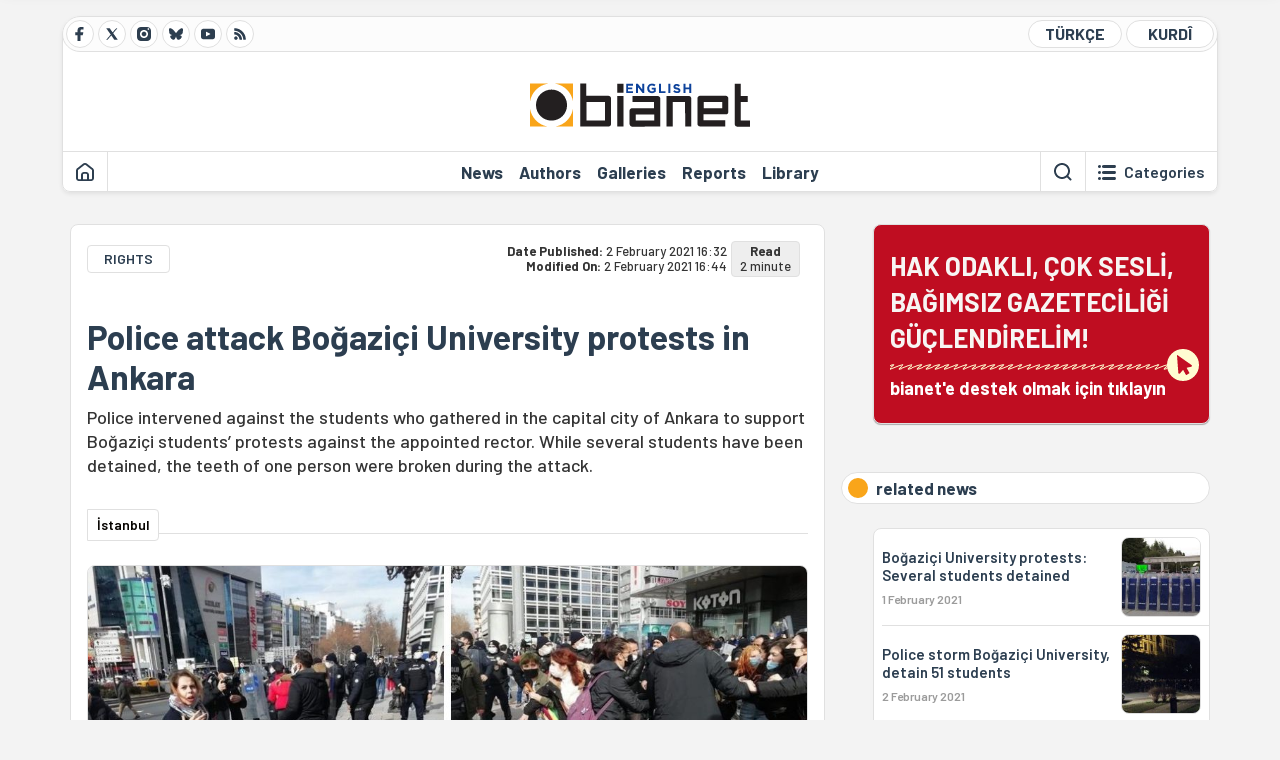

--- FILE ---
content_type: text/html; charset=utf-8
request_url: https://bianet.org/haber/police-attack-bogazici-university-protests-in-ankara-238585
body_size: 12176
content:
<!DOCTYPE html><html lang=en xml:lang=en><head><script>window.dataLayer=window.dataLayer||[];window.dataLayer.push({'section':'English'});</script><script>(function(w,d,s,l,i){w[l]=w[l]||[];w[l].push({'gtm.start':new Date().getTime(),event:'gtm.js'});var f=d.getElementsByTagName(s)[0],j=d.createElement(s),dl=l!='dataLayer'?'&l='+l:'';j.async=true;j.src='https://www.googletagmanager.com/gtm.js?id='+i+dl;f.parentNode.insertBefore(j,f);})(window,document,'script','dataLayer','GTM-T33QTD7');</script><meta charset=utf-8><meta name=viewport content="width=device-width, initial-scale=1, shrink-to-fit=no"><meta http-equiv=Content-Language content=en><meta http-equiv=Cache-Control content="no-cache, no-store, must-revalidate"><meta http-equiv=Pragma content=no-cache><meta http-equiv=Expires content=0><link rel="shortcut icon" type=image/x-icon href=/favicon.ico><title>Police attack Boğaziçi University protests in Ankara</title><meta itemprop=description name=description property=og:description content="Police intervened against the students who gathered in the capital city of Ankara to support Boğaziçi students’ protests against the appointed rector. While several students have been detained, the teeth of one person were broken during the attack."><meta itemprop=datePublished content=2021-02-02T16:32:00+03:00><meta name=dateModified content=2021-02-02T16:44:10+03:00><meta itemprop=datePublished property=article:published content=2021-02-02T16:32:00+03:00><meta itemprop=keywords name=keywords content="Ankara,protest,detention,Boğaziçi University,Ankara University,metu,Melih Bulu"><meta itemprop=identifier name=contentid content=238585><meta property=og:title content="Police attack Boğaziçi University protests in Ankara "><meta property=og:url itemprop=url content=https://bianet.org/haber/police-attack-bogazici-university-protests-in-ankara-238585><meta name=twitter:url content=https://bianet.org/haber/police-attack-bogazici-university-protests-in-ankara-238585><meta name=twitter:title content="Police attack Boğaziçi University protests in Ankara "><meta name=twitter:description content="Police intervened against the students who gathered in the capital city of Ankara to support Boğaziçi students’ protests against the appointed rector. While several students have been detained, the teeth of one person were broken during the attack."><meta name=pdate content=20210202><meta name=utime content=20210202164410><meta name=ptime content=20210202163200><meta property=og:image content=https://static.bianet.org/system/uploads/1/articles/spot_image/000/238/585/original/ank.jpg><meta name=twitter:image content=https://static.bianet.org/system/uploads/1/articles/spot_image/000/238/585/original/ank.jpg><meta itemprop=genre content=News><meta itemprop=inLanguage content=en><meta itemprop=ogType property=og:type content=article><meta property=og:type content=article><meta name=msapplication-starturl content=https://bianet.org><meta name=twitter:card content=summary_large_image><meta name=twitter:widgets:new-embed-design content=on><meta name=twitter:widgets:csp content=on><link rel=canonical href=https://bianet.org/haber/police-attack-bogazici-university-protests-in-ankara-238585><link rel=preconnect href=https://fonts.googleapis.com><link rel=preconnect href=https://fonts.gstatic.com crossorigin><link href="https://fonts.googleapis.com/css2?family=Barlow:ital,wght@0,400;0,500;0,600;0,700;1,400;1,500;1,600;1,700&amp;display=swap" rel=stylesheet><link rel=stylesheet href="/assets/css/main.css?v=rF0UcM0bW-J5Dpal-TQ0PkMc4VpxKuBonXeKKLg_blk" media=screen><link rel=stylesheet href=/assets/js/vendor/lightGallery/css/lightgallery-bundle.min.css media=none onload="if(media!='screen')media='screen'"><link rel=stylesheet href=/assets/js/vendor/select2/css/select2.min.css media=none onload="if(media!='screen')media='screen'"><link rel=stylesheet href="/assets/js/vendor/select2/css/select2-biatheme.css?v=EBJ32YPL0nz7-elwZf4CNSp3AmoIC2mpCJ3w4mteMWI" media=none onload="if(media!='screen')media='screen'"><script async src=https://securepubads.g.doubleclick.net/tag/js/gpt.js crossorigin=anonymous></script><script>window.googletag=window.googletag||{cmd:[]};googletag.cmd.push(function(){googletag.defineSlot('/23095218034/masthead_mobil',[300,100],'div-gpt-ad-1765913091729-0').addService(googletag.pubads());googletag.defineSlot('/23095218034/habarsonu_mobil',[[300,250],[336,280]],'div-gpt-ad-1765913132123-0').addService(googletag.pubads());googletag.defineSlot('/23095218034/habarsonu_desktop',[[960,90],[970,66],'fluid',[950,90],[980,90],[970,250],[970,90],[980,120]],'div-gpt-ad-1765913171830-0').addService(googletag.pubads());googletag.defineSlot('/23095218034/sidebar2',[[336,280],[300,250]],'div-gpt-ad-1765913200437-0').addService(googletag.pubads());googletag.defineSlot('/23095218034/sidebar-2',[[336,280],[300,250]],'div-gpt-ad-1765913228340-0').addService(googletag.pubads());googletag.defineSlot('/23095218034/sayfa_alti',[[300,250],[300,31],[300,75],[336,280],[300,50],[300,100],[320,100],[320,50]],'div-gpt-ad-1765913306932-0').addService(googletag.pubads());googletag.defineSlot('/23095218034/1',[[750,200],[728,90],[960,90],[750,100],[970,90],[970,250],[970,66],[750,300],[950,90]],'div-gpt-ad-1765913343676-0').addService(googletag.pubads());googletag.pubads().enableSingleRequest();googletag.pubads().collapseEmptyDivs();googletag.enableServices();});</script><ins data-publisher=adm-pub-6296092264 data-ad-network=667c219d865235b64ada3ccb data-ad-size="[[320, 100]], [[970, 90]]" class=adm-ads-area></ins><script src=https://static.cdn.admatic.com.tr/showad/showad.min.js></script><script>window.yaContextCb=window.yaContextCb||[]</script><script src=https://yandex.ru/ads/system/context.js async></script><script>history.scrollRestoration="manual";var adsStatus=true;</script><script type=application/javascript src=https://news.google.com/swg/js/v1/swg-basic.js></script><script>(self.SWG_BASIC=self.SWG_BASIC||[]).push(basicSubscriptions=>{basicSubscriptions.setOnEntitlementsResponse(entitlementsPromise=>{entitlementsPromise.then(entitlements=>{if(entitlements.enablesThisWithCacheableEntitlements()){adsStatus=false;window.addEventListener('load',function(){var ads=document.querySelectorAll('ins');ads.forEach(function(ad){ad.remove();});});basicSubscriptions.dismissSwgUI();}});});basicSubscriptions.init({type:"NewsArticle",isPartOfType:["Product"],isPartOfProductId:"CAowxYmcCw:openaccess",clientOptions:{theme:"light",lang:"tr"},});});</script><body><noscript><iframe src="https://www.googletagmanager.com/ns.html?id=GTM-T33QTD7" height=0 width=0 style=display:none;visibility:hidden></iframe></noscript><header class=header--desktop><div class='container header-wrapper shadow-sm'><div class='top-bar row'><div class='social col-4'><a href=https://www.facebook.com/Bianeteng class='btn btn--social btn--circle btn--social--facebook' target=_blank><img src=https://static.bianet.org/icons/icon-facebook.svg alt="Facebook'ta Bianet"></a> <a href=https://twitter.com/bianet_eng class='btn btn--social btn--circle btn--social--twitter' target=_blank><img src=https://static.bianet.org/icons/icon-twitter.svg alt="Twitter'da Bianet"></a> <a href=https://www.instagram.com/bianetorg class='btn btn--social btn--circle btn--social--instagram' target=_blank><img src=https://static.bianet.org/icons/icon-instagram.svg alt="Instagram'da Bianet"></a> <a href=https://bsky.app/profile/bianet-eng.bsky.social class='btn btn--social btn--circle btn--social--bluesky' target=_blank><img src=https://static.bianet.org/icons/icon-bluesky.svg alt="Bluesky'da Bianet"></a> <a href=https://www.youtube.com/user/bianetorg class='btn btn--social btn--circle btn--social--youtube' target=_blank><img src=https://static.bianet.org/icons/icon-youtube.svg alt="Youtube'da Bianet"></a> <a href=/rss/english class='btn btn--social btn--circle btn--social--rss' target=_blank><img src=https://static.bianet.org/icons/icon-rss.svg alt="Bianet RSS"></a></div><div class='empty col-4'></div><div class='language col-4'><a href="/" class='btn btn--language btn--round-full btn--language--turkish'>TÜRKÇE</a> <a href=/kurdi class='btn btn--language btn--round-full btn--language--kurdi'>KURDÎ</a></div></div><div class=mid-bar><div class=row><div class=col-auto><div class=empty></div></div><div class=col><a href=/english class=logo><img src=https://static.bianet.org/logos/bianet-english-logo.svg alt='bianet-Bağımsız İletişim Ağı'></a></div><div class=col-auto><div class=empty></div></div></div></div><div class=bottom-bar><div class=row><div class=col-2><div class=left-part><a href=/english class='btn btn--icon'><img src=https://static.bianet.org/icons/icon-home.svg alt=Homepage></a><div class='vline ms-1'></div></div></div><div class=col-8><div class=center-part><a href=/news class='btn btn--text'><span>News</span><span class=indicator></span></a> <a href=/authors class='btn btn--text'><span>Authors</span><span class=indicator></span></a> <a href=/galleries class='btn btn--text'><span>Galleries</span><span class=indicator></span></a> <a href=/reports class='btn btn--text'><span>Reports</span><span class=indicator></span></a> <a href=/bia-library class='btn btn--text'><span>Library</span><span class=indicator></span></a><div id=DivHeader1></div></div></div><div class=col-2><div class=right-part><div class=vline></div><a href=/search class='btn btn--icon'><img src=https://static.bianet.org/icons/icon-search.svg alt=Search></a><div class='vline me-1'></div><a class='btn btn--icon-text btn--toggle-categories'><img class=off src=https://static.bianet.org/icons/icon-categories.svg alt='Show categories'><img class=on src=https://static.bianet.org/icons/icon-close.svg alt='Hide categories'><span tabindex=0>Categories</span></a></div></div></div></div></div><div class='container category-wrapper'><div class=row><div class=col-12><div class='center-part shadow-sm' id=DivHeader2></div></div></div></div></header><header class=header--desktop-sticky><div class='container-fluid header-wrapper shadow'><div class='top-bar row'><div class='social col-4'><a href=https://www.facebook.com/Bianeteng class='btn btn--social btn--circle btn--social--facebook' target=_blank><img src=https://static.bianet.org/icons/icon-facebook.svg alt="Facebook' ta Bianet"></a> <a href=https://twitter.com/bianet_eng class='btn btn--social btn--circle btn--social--twitter' target=_blank><img src=https://static.bianet.org/icons/icon-twitter.svg alt="Twitter' da Bianet"></a> <a href=https://www.instagram.com/bianetorg class='btn btn--social btn--circle btn--social--instagram' target=_blank><img src=https://static.bianet.org/icons/icon-instagram.svg alt="Instagram' da Bianet"></a> <a href=https://www.youtube.com/user/bianetorg class='btn btn--social btn--circle btn--social--youtube' target=_blank><img src=https://static.bianet.org/icons/icon-youtube.svg alt="Youtube' da Bianet"></a> <a href=/rss/english class='btn btn--social btn--circle btn--social--rss' target=_blank><img src=https://static.bianet.org/icons/icon-rss.svg alt="Bianet RSS"></a></div><div class='logo col-4'><a href=/english><img src=https://static.bianet.org/logos/bianet-english-logo-md.svg alt="bianet-Bağımsız İletişim Ağı"></a></div><div class='language col-4'><a href="/" class='btn btn--language btn--round-full btn--language--turkish'>TÜRKÇE</a> <a href=/kurdi class='btn btn--language btn--round-full btn--language--kurdi'>KURDÎ</a></div></div></div></header><header class='header--mobile header--mobile--english'><div class='container-fluid header-wrapper shadow'><div class=row><div class='left-part col-2'><a href=/search class='btn btn--icon search'><img src=https://static.bianet.org/icons/icon-search-mobile.svg alt=Search></a> <a href=/english class='btn btn--icon home'><img src=https://static.bianet.org/icons/icon-home-mobile.svg alt=Homepage></a></div><div class='center-part col-8'><a href=/english><img src=https://static.bianet.org/logos/bianet-english-logo-sm.svg alt="bianet-Bağımsız İletişim Ağı"></a></div><div class='right-part col-2'><a class='btn btn--icon sidebar-switch'><img class=open src=https://static.bianet.org/icons/icon-menu-mobile.svg alt='Show menu'><img class=close src=https://static.bianet.org/icons/icon-close-mobile.svg alt='Hide menu'></a></div></div></div><div id=mobile-menu class=sidenav><div class=sidenav__content><div class=container-md><div class='row user d-none'></div><div class='row links'><div class=col><div class=wrapper-1><a href="/" class='btn btn--text'><span>bianet</span></a> <a href=/biamag class='btn btn--text'><span>biamag</span></a> <a href="/" class='btn btn--text'><span>türkçe</span></a> <a href=/kurdi class='btn btn--text'><span>kurdî</span></a></div><div id=DivHeader3></div><div class=title>SECTIONS</div><div class=wrapper-2><a href=/news class='btn btn--text'><span>News</span></a> <a href=/authors class='btn btn--text'><span>Authors</span></a> <a href=/reports class='btn btn--text'><span>Special Reports</span></a> <a href=/projects class='btn btn--text'><span>Projects</span></a> <a href=/bia-library class='btn btn--text'><span>Library</span></a> <a href=/galleries class='btn btn--text'><span>Galleries</span></a> <a href=/search class='btn btn--text'><span>Search on the website</span></a></div><div class=title>CATEGORIES</div><div class=wrapper-3><div id=DivHeader4></div></div><div class=title>SOCIAL MEDIA</div><div class=wrapper-5><a href=https://www.facebook.com/Bianeteng class='btn btn--text' target=_blank><span>Facebook</span></a> <a href=https://twitter.com/bianet_eng class='btn btn--text' target=_blank><span>Twitter</span></a> <a href=https://www.youtube.com/user/bianetorg class='btn btn--text' target=_blank><span>Youtube</span></a> <a href=https://www.instagram.com/bianetorg class='btn btn--text' target=_blank><span>Instagram</span></a> <a href=/rss/english class='btn btn--text' target=_blank><span>RSS</span></a> <a href=https://eepurl.com/bEeFmn class='btn btn--text' target=_blank><span>E-bulletin</span></a></div><div class=title>CORPORATE</div><div class=wrapper-4><a href=/about-us class='btn btn--text'><span>About Us</span></a> <a href=/about-us#iletisim class='btn btn--text'><span>Contact</span></a> <a href=/page/data-protection-policy-285339 class='btn btn--text'><span>Data protection policy</span></a> <a href=/page/privacy-policy-285340 class='btn btn--text'><span>Privacy Policy</span></a></div></div></div></div></div><div class=sidenav__footer><div class=logo><img src=https://static.bianet.org/logos/bianet-logo.svg alt="Bianet - Bağımsız İletişim Ağı"></div></div></div></header><scripts></scripts><style>.fig-modal .modal-dialog{position:relative;display:table;overflow-y:auto;overflow-x:auto;width:auto}</style><main class='page-news-single balanced'><div class=container-fluid><div class=container><div class=row><div class=col-12><div class=ads--before-content><div id=DivAds-ContentHeader-1050877324></div><scripts></scripts></div></div></div></div></div><div class="container-md scroll-step" data-url=/haber/police-attack-bogazici-university-protests-in-ankara-238585 data-title="Police attack Boğaziçi University protests in Ankara "><div class=row><div class="col-12 col-lg-8"><div class=column-1><section class="news-single content-part" data-url=/haber/police-attack-bogazici-university-protests-in-ankara-238585 data-title="Police attack Boğaziçi University protests in Ankara "><div class=top-part><div class=meta-wrapper><div class=category-wrapper><a class=btn-category href=/kategori/rights-21 target=_blank>RIGHTS</a></div><div class=date-wrapper><div class=publish-date><span class=label-mobile>DP: </span> <span class=label-desktop>Date Published: </span> <span class=value-mobile>02.02.2021 16:32</span> <span class=value-desktop>2 February 2021 16:32</span></div><div class=update-date><span class=separator>&nbsp;~&nbsp;</span> <span class=label-mobile>MO: </span> <span class=label-desktop>Modified On: </span> <span class=value-mobile>02.02.2021 16:44</span> <span class=value-desktop>2 February 2021 16:44</span></div></div><div class=read-time><span class=label-mobile>Read</span> <span class=label-desktop>Read:&nbsp;</span> <span class=value>2 minute</span></div></div><div class=txt-wrapper><h1 class=headline tabindex=0>Police attack Bo&#x11F;azi&#xE7;i University protests in Ankara</h1><div class=desc tabindex=0>Police intervened against the students who gathered in the capital city of Ankara to support Boğaziçi students’ protests against the appointed rector. While several students have been detained, the teeth of one person were broken during the attack.</div></div><div class="hline--1x d-lg-none"></div><div class=info-wrapper--mobile><div class=left-part><a class="ccard ccard--author ccard--author-chip ccard--author-chip--bia"><div class=txt-wrapper><h2 class=name>&#x130;stanbul</h2></div></a></div></div><div class="info-wrapper d-none d-lg-flex"><div class=left-part><a class="ccard ccard--author ccard--author-chip ccard--author-chip--bia"><div class=txt-wrapper><h2 class=name>&#x130;stanbul</h2></div></a></div><div class=hline--1x></div></div><div class=figure-wrapper tabindex=0><figure><div class=figure-img-wrapper><img src=https://static.bianet.org/system/uploads/1/articles/spot_image/000/238/585/original/ank.jpg alt="Police attack Boğaziçi University protests in Ankara " loading=lazy></div></figure></div></div><div class=bottom-part><div class="actions-wrapper sticky-0"><div class="inner-wrapper sticky"><a target=_blank href="https://www.facebook.com/sharer.php?u=https://bianet.org/haber/police-attack-bogazici-university-protests-in-ankara-238585" class="btn btn--icon-large btn-facebook"><img src=https://static.bianet.org/icons/icon-large-facebook.svg alt=""></a> <a target=_blank href='https://twitter.com/intent/tweet?url=https://bianet.org/haber/police-attack-bogazici-university-protests-in-ankara-238585&amp;text=Police attack Boğaziçi University protests in Ankara' class="btn btn--icon-large btn-twitter"><img src=https://static.bianet.org/icons/icon-large-twitter.svg alt=""></a> <a target=_blank href="https://wa.me/?text=https://bianet.org/haber/police-attack-bogazici-university-protests-in-ankara-238585" class="btn btn--icon-large btn-whatsapp"><img src=https://static.bianet.org/icons/icon-large-whatsapp.svg alt=""></a> <a target=_blank href="https://bsky.app/intent/compose?text=https://bianet.org/haber/police-attack-bogazici-university-protests-in-ankara-238585" class="btn btn--icon-large btn-bluesky"><img src=https://static.bianet.org/icons/icon-large-bluesky.svg alt=""></a> <a href=javascript:void(0) onclick="copyText('https://bianet.org/haber/police-attack-bogazici-university-protests-in-ankara-238585')" class="btn btn--icon-large btn-copy"><img src=https://static.bianet.org/icons/icon-large-copylink.svg alt=""></a> <a target=_blank href="/cdn-cgi/l/email-protection#[base64]" class="btn btn--icon-large btn-email"><img src=https://static.bianet.org/icons/icon-large-email.svg alt=""></a> <a href=/print/haber/police-attack-bogazici-university-protests-in-ankara-238585 class="btn btn--icon-large btn-print" target=_blank><img src=https://static.bianet.org/icons/icon-large-print.svg alt=""></a></div></div><div class=content-wrapper><div class=content id=gallery-238585 tabindex=0><p style=text-align:right><span style=font-size:11px><em>* Photos: Twitter/Mülkiye Dayanışması</em></span><p style=text-align:right><em>Click to read the article in <a href=https://bianet.org/bianet/insan-haklari/238578-ankara-daki-bogazici-protestosuna-polis-saldirisi target=_blank rel=nofollow>Turkish</a></em><p>A group of people gathered in Kızılay in Turkey's capital city of <a href=/tag/ankara-51>Ankara</a> to <a href=/tag/protest-791>protest</a> both the appointment of a rector to <a href=/tag/bogazici-university-6769>Boğaziçi University</a> and the <a href=/tag/detention-794>detention</a> of several students protesting the appointment.<p>Several people have been detained.<p><a href=https://bianet.org/english/human-rights/238528-police-storm-bogazici-university-detain-51-students target=_blank rel=nofollow>CLICK - Police storm Boğaziçi University, detain 51 students</a><p>According to the statement of the Solidarity Platform of <a href=/tag/ankara-university-8293>Ankara University</a> Faculty of Political Science (Mülkiye Dayanışması), around 60 people have been battered and detained by the police.<p>Students from different universities also attempted to gather in front of the Çankaya District Municipality to express their support for the ongoing protests at Boğaziçi University. Trying to prevent students from gathering in the side streets of Kızılay, the police closed the road to traffic.<p>In the social media messages shared about the police intervention, it was seen that the protests went on in the side streets. It was also seen that one of the protesters was battered by the police while being detained and had his teeth broken as a result of the attack.<p>On the other side, some people were seen to be denouncing the police intervention by sounding the horns of their vehicles and booing while the police were intervening into the protest of the students.<blockquote class=twitter-tweet><p lang=tr dir=ltr>Gözaltına alınırken polis tarafından darp edilen arkadaşımızın dişleri kırıldı.<br>İnsanlık onuru işkenceyi yenecek!<a href="https://twitter.com/hashtag/A%C5%9Fa%C4%9F%C4%B1Bakmayaca%C4%9F%C4%B1z?src=hash&amp;ref_src=twsrc%5Etfw" rel=nofollow>#AşağıBakmayacağız</a> <a href=https://t.co/5w22FLIORd rel=nofollow>https://t.co/5w22FLIORd</a> <a href=https://t.co/d1pBrDyZux rel=nofollow>pic.twitter.com/d1pBrDyZux</a></p>— Mülkiye Dayanışması (@SBFDayanismasi) <a href="https://twitter.com/SBFDayanismasi/status/1356574314036887552?ref_src=twsrc%5Etfw" rel=nofollow>February 2, 2021</a></blockquote><script data-cfasync="false" src="/cdn-cgi/scripts/5c5dd728/cloudflare-static/email-decode.min.js"></script><script charset=utf-8 src=https://platform.twitter.com/widgets.js></script><p>Middle East Technical University (<a href=/tag/metu-26155>METU</a>) Must Be Defended platform and the Solidarity Platform of Ankara University Faculty of Political Science have also announced that while the detained were being taken to the State Railways Hospital for a medical examination, they were kept waiting in the detention vehicles in rear handcuffs.<blockquote class=twitter-tweet><p lang=tr dir=ltr>Kızılay'da Boğaziçi Direnişi'ne destek için toplanan öğrencilere henüz eylem başlamadan polis saldırdı. Gözaltılar var. <a href="https://twitter.com/hashtag/Asa%C4%9F%C4%B1yaBakmayaca%C4%9F%C4%B1z?src=hash&amp;ref_src=twsrc%5Etfw" rel=nofollow>#AsağıyaBakmayacağız</a> <a href=https://t.co/u3lA3dQJjU rel=nofollow>pic.twitter.com/u3lA3dQJjU</a></p>— ODTÜ Savunulmalıdır (@OdtuSavunulmali) <a href="https://twitter.com/OdtuSavunulmali/status/1356558694469824514?ref_src=twsrc%5Etfw" rel=nofollow>February 2, 2021</a></blockquote><script charset=utf-8 src=https://platform.twitter.com/widgets.js></script><p>(AÖ/SD)</div><div class=tags-wrapper><div class="chip chip--location"><div class=label>Origin</div><div class=location>BIA News Desk</div></div><a href=/tag/ankara-51 class="btn btn--tag">Ankara</a> <a href=/tag/protest-791 class="btn btn--tag">protest</a> <a href=/tag/detention-794 class="btn btn--tag">detention</a> <a href=/tag/bogazici-university-6769 class="btn btn--tag">Bo&#x11F;azi&#xE7;i University</a> <a href=/tag/ankara-university-8293 class="btn btn--tag">Ankara University</a> <a href=/tag/metu-26155 class="btn btn--tag">metu</a> <a href=/tag/melih-bulu-84107 class="btn btn--tag">Melih Bulu</a></div></div></div><section class="mt-4 d-lg-none connected-mobile"><div class=section__title>related news</div><div class=section__content><div class="box box--related-mobile"><div class=news-wrapper><a href=/haber/bogazici-university-protests-several-students-detained-238514 class="ccard ccard--news ccard--news-small"><div class=txt-wrapper><h5 class=headline>Bo&#x11F;azi&#xE7;i University protests: Several students detained</h5><div class=date>1 February 2021</div></div><div class=img-wrapper><img src=https://static.bianet.org/system/uploads/1/articles/main_image/000/238/514/original/bounmanset-12.jpg alt=/haber/bogazici-university-protests-several-students-detained-238514 loading=lazy></div></a><div class=hline--1x></div><a href=/haber/police-storm-bogazici-university-detain-51-students-238528 class="ccard ccard--news ccard--news-small"><div class=txt-wrapper><h6 class=surheadline>159 STUDENTS DETAINED IN TOTAL</h6><h5 class=headline>Police storm Bo&#x11F;azi&#xE7;i University, detain 51 students</h5><div class=date>2 February 2021</div></div><div class=img-wrapper><img src=https://static.bianet.org/system/uploads/1/articles/main_image/000/238/528/original/mr-132.jpg alt=/haber/police-storm-bogazici-university-detain-51-students-238528 loading=lazy></div></a><div class=hline--1x></div><a href=/haber/february-was-very-intense-in-terms-of-rights-violations-says-report-240854 class="ccard ccard--news ccard--news-small"><div class=txt-wrapper><h5 class=headline>February was &#x27;very intense&#x27; in terms of rights violations, says report</h5><div class=date>16 March 2021</div></div><div class=img-wrapper><img src=https://static.bianet.org/system/uploads/1/articles/main_image/000/240/854/original/tgr1-132.jpg alt=/haber/february-was-very-intense-in-terms-of-rights-violations-says-report-240854 loading=lazy></div></a><div class=hline--1x></div><a href=/haber/police-intervention-against-bogazici-university-protest-in-izmir-238681 class="ccard ccard--news ccard--news-small"><div class=txt-wrapper><h6 class=surheadline>SEVERAL STUDENTS DETAINED</h6><h5 class=headline>Police intervention against Bo&#x11F;azi&#xE7;i University protest in &#x130;zmir</h5><div class=date>3 February 2021</div></div><div class=img-wrapper><img src=https://static.bianet.org/system/uploads/1/articles/main_image/000/238/681/original/izmirbounjpg-132.jpg alt=/haber/police-intervention-against-bogazici-university-protest-in-izmir-238681 loading=lazy></div></a><div class=hline--1x></div><a href=/haber/veiled-woman-says-she-wasn-t-allowed-to-cover-her-hair-in-detention-238605 class="ccard ccard--news ccard--news-small"><div class=txt-wrapper><h6 class=surheadline>BO&#x11E;AZ&#x130;&#xC7;&#x130; PROTESTS</h6><h5 class=headline>Veiled woman says she wasn&#x27;t allowed to cover her hair in detention</h5><div class=date>3 February 2021</div></div><div class=img-wrapper><img src=https://static.bianet.org/system/uploads/1/articles/main_image/000/238/605/original/mr_-_Kopyasa.jpg alt=/haber/veiled-woman-says-she-wasn-t-allowed-to-cover-her-hair-in-detention-238605 loading=lazy></div></a><div class=hline--1x></div><a href=/haber/we-are-against-all-unlawful-acts-and-proceedings-238728 class="ccard ccard--news ccard--news-small"><div class=txt-wrapper><h6 class=surheadline>35 BAR ASSOCIATION CHAIRS</h6><h5 class=headline>&#x2018;We are against all unlawful acts and proceedings&#x2019;</h5><div class=date>4 February 2021</div></div><div class=img-wrapper><img src=https://static.bianet.org/system/uploads/1/articles/main_image/000/238/728/original/manşetbaro-132.jpg alt=/haber/we-are-against-all-unlawful-acts-and-proceedings-238728 loading=lazy></div></a><div class=hline--1x></div><a href=/haber/two-bogazici-university-students-arrested-two-placed-under-house-arrest-238446 class="ccard ccard--news ccard--news-small"><div class=txt-wrapper><h6 class=surheadline>TARGETED BY RECTOR, STATE OFFICIALS</h6><h5 class=headline>Two Bo&#x11F;azi&#xE7;i University students arrested, two placed under house arrest</h5><div class=date>31 January 2021</div></div><div class=img-wrapper><img src=https://static.bianet.org/system/uploads/1/articles/main_image/000/238/446/original/mr-132.jpg alt=/haber/two-bogazici-university-students-arrested-two-placed-under-house-arrest-238446 loading=lazy></div></a><div class=hline--1x></div><a href=/haber/bogazici-university-protests-98-students-released-from-detention-238533 class="ccard ccard--news ccard--news-small"><div class=txt-wrapper><h6 class=surheadline>PROTEST AGAINST APPOINTED RECTOR</h6><h5 class=headline>Bo&#x11F;azi&#xE7;i University protests: 98 students released from detention</h5><div class=date>2 February 2021</div></div><div class=img-wrapper><img src=https://static.bianet.org/system/uploads/1/articles/main_image/000/238/533/original/as.jpg alt=/haber/bogazici-university-protests-98-students-released-from-detention-238533 loading=lazy></div></a><div class=hline--1x></div><a href=/haber/bogazici-university-protests-in-ankara-83-people-released-238623 class="ccard ccard--news ccard--news-small"><div class=txt-wrapper><h5 class=headline>Bo&#x11F;azi&#xE7;i University protests in Ankara: 83 people released</h5><div class=date>3 February 2021</div></div><div class=img-wrapper><img src=https://static.bianet.org/system/uploads/1/articles/main_image/000/238/623/original/ank-132.jpg alt=/haber/bogazici-university-protests-in-ankara-83-people-released-238623 loading=lazy></div></a><div class=hline--1x></div><a href=/haber/ankara-mayor-calls-on-bulu-to-resign-chp-chair-calls-for-students-release-238614 class="ccard ccard--news ccard--news-small"><div class=txt-wrapper><h6 class=surheadline>BO&#x11E;AZ&#x130;&#xC7;&#x130; UNIVERSITY PROTESTS</h6><h5 class=headline>Ankara Mayor calls on Bulu to resign, CHP Chair calls for students&#x27; release</h5><div class=date>3 February 2021</div></div><div class=img-wrapper><img src=https://static.bianet.org/system/uploads/1/articles/main_image/000/238/614/original/Adsız_tasarım-132.jpg alt=/haber/ankara-mayor-calls-on-bulu-to-resign-chp-chair-calls-for-students-release-238614 loading=lazy></div></a></div></div></div></section><div class=most-read-contents-mobile></div><scripts></scripts><section class=section--pushed><div class=section__content><div class="ccard ccard--support-v3"><div class=txt-wrapper><div class=title>Hak odaklı, çok sesli, bağımsız gazeteciliği güçlendirmek için bianet desteğinizi bekliyor.</div></div><a href=/bianete-destek-olun class=btn-support-v3 swg-standard-button=contribution role=button lang=tr><div class=swg-button-v3-icon-light></div>Google ile Katkıda Bulunun </a></div></div></section></section></div></div><div class="col-12 col-lg-4 d-none d-lg-block"><div class=column-2><section class=section--pushed><div class=section__content><a class="ccard ccard--support-v2" href=/bianete-destek-olun><div class=txt-wrapper><div class=title>HAK ODAKLI, ÇOK SESLİ,<br>BAĞIMSIZ GAZETECİLİĞİ GÜÇLENDİRELİM!</div><div class=desc>bianet'e destek olmak için tıklayın</div></div><div class=img-wrapper-alt><div class=circle></div><div class=arrow></div></div></a></div></section><section class=section--pushed><div class=section__title><div class=dot></div><div class=title tabindex=0>related news</div></div><div class=section__content><div class="box box--related"><div class=news-wrapper><a href=/haber/bogazici-university-protests-several-students-detained-238514 class="ccard ccard--news ccard--news-small"><div class=txt-wrapper><h5 class=headline>Bo&#x11F;azi&#xE7;i University protests: Several students detained</h5><div class=date>1 February 2021</div></div><div class=img-wrapper><img src=https://static.bianet.org/system/uploads/1/articles/main_image/000/238/514/original/bounmanset-12.jpg alt=/haber/bogazici-university-protests-several-students-detained-238514 loading=lazy></div></a><div class=hline--1x></div><a href=/haber/police-storm-bogazici-university-detain-51-students-238528 class="ccard ccard--news ccard--news-small"><div class=txt-wrapper><h6 class=surheadline>159 STUDENTS DETAINED IN TOTAL</h6><h5 class=headline>Police storm Bo&#x11F;azi&#xE7;i University, detain 51 students</h5><div class=date>2 February 2021</div></div><div class=img-wrapper><img src=https://static.bianet.org/system/uploads/1/articles/main_image/000/238/528/original/mr-132.jpg alt=/haber/police-storm-bogazici-university-detain-51-students-238528 loading=lazy></div></a><div class=hline--1x></div><a href=/haber/february-was-very-intense-in-terms-of-rights-violations-says-report-240854 class="ccard ccard--news ccard--news-small"><div class=txt-wrapper><h5 class=headline>February was &#x27;very intense&#x27; in terms of rights violations, says report</h5><div class=date>16 March 2021</div></div><div class=img-wrapper><img src=https://static.bianet.org/system/uploads/1/articles/main_image/000/240/854/original/tgr1-132.jpg alt=/haber/february-was-very-intense-in-terms-of-rights-violations-says-report-240854 loading=lazy></div></a><div class=hline--1x></div><a href=/haber/police-intervention-against-bogazici-university-protest-in-izmir-238681 class="ccard ccard--news ccard--news-small"><div class=txt-wrapper><h6 class=surheadline>SEVERAL STUDENTS DETAINED</h6><h5 class=headline>Police intervention against Bo&#x11F;azi&#xE7;i University protest in &#x130;zmir</h5><div class=date>3 February 2021</div></div><div class=img-wrapper><img src=https://static.bianet.org/system/uploads/1/articles/main_image/000/238/681/original/izmirbounjpg-132.jpg alt=/haber/police-intervention-against-bogazici-university-protest-in-izmir-238681 loading=lazy></div></a><div class=hline--1x></div><a href=/haber/veiled-woman-says-she-wasn-t-allowed-to-cover-her-hair-in-detention-238605 class="ccard ccard--news ccard--news-small"><div class=txt-wrapper><h6 class=surheadline>BO&#x11E;AZ&#x130;&#xC7;&#x130; PROTESTS</h6><h5 class=headline>Veiled woman says she wasn&#x27;t allowed to cover her hair in detention</h5><div class=date>3 February 2021</div></div><div class=img-wrapper><img src=https://static.bianet.org/system/uploads/1/articles/main_image/000/238/605/original/mr_-_Kopyasa.jpg alt=/haber/veiled-woman-says-she-wasn-t-allowed-to-cover-her-hair-in-detention-238605 loading=lazy></div></a><div class=hline--1x></div><a href=/haber/we-are-against-all-unlawful-acts-and-proceedings-238728 class="ccard ccard--news ccard--news-small"><div class=txt-wrapper><h6 class=surheadline>35 BAR ASSOCIATION CHAIRS</h6><h5 class=headline>&#x2018;We are against all unlawful acts and proceedings&#x2019;</h5><div class=date>4 February 2021</div></div><div class=img-wrapper><img src=https://static.bianet.org/system/uploads/1/articles/main_image/000/238/728/original/manşetbaro-132.jpg alt=/haber/we-are-against-all-unlawful-acts-and-proceedings-238728 loading=lazy></div></a><div class=hline--1x></div><a href=/haber/two-bogazici-university-students-arrested-two-placed-under-house-arrest-238446 class="ccard ccard--news ccard--news-small"><div class=txt-wrapper><h6 class=surheadline>TARGETED BY RECTOR, STATE OFFICIALS</h6><h5 class=headline>Two Bo&#x11F;azi&#xE7;i University students arrested, two placed under house arrest</h5><div class=date>31 January 2021</div></div><div class=img-wrapper><img src=https://static.bianet.org/system/uploads/1/articles/main_image/000/238/446/original/mr-132.jpg alt=/haber/two-bogazici-university-students-arrested-two-placed-under-house-arrest-238446 loading=lazy></div></a><div class=hline--1x></div><a href=/haber/bogazici-university-protests-98-students-released-from-detention-238533 class="ccard ccard--news ccard--news-small"><div class=txt-wrapper><h6 class=surheadline>PROTEST AGAINST APPOINTED RECTOR</h6><h5 class=headline>Bo&#x11F;azi&#xE7;i University protests: 98 students released from detention</h5><div class=date>2 February 2021</div></div><div class=img-wrapper><img src=https://static.bianet.org/system/uploads/1/articles/main_image/000/238/533/original/as.jpg alt=/haber/bogazici-university-protests-98-students-released-from-detention-238533 loading=lazy></div></a><div class=hline--1x></div><a href=/haber/bogazici-university-protests-in-ankara-83-people-released-238623 class="ccard ccard--news ccard--news-small"><div class=txt-wrapper><h5 class=headline>Bo&#x11F;azi&#xE7;i University protests in Ankara: 83 people released</h5><div class=date>3 February 2021</div></div><div class=img-wrapper><img src=https://static.bianet.org/system/uploads/1/articles/main_image/000/238/623/original/ank-132.jpg alt=/haber/bogazici-university-protests-in-ankara-83-people-released-238623 loading=lazy></div></a><div class=hline--1x></div><a href=/haber/ankara-mayor-calls-on-bulu-to-resign-chp-chair-calls-for-students-release-238614 class="ccard ccard--news ccard--news-small"><div class=txt-wrapper><h6 class=surheadline>BO&#x11E;AZ&#x130;&#xC7;&#x130; UNIVERSITY PROTESTS</h6><h5 class=headline>Ankara Mayor calls on Bulu to resign, CHP Chair calls for students&#x27; release</h5><div class=date>3 February 2021</div></div><div class=img-wrapper><img src=https://static.bianet.org/system/uploads/1/articles/main_image/000/238/614/original/Adsız_tasarım-132.jpg alt=/haber/ankara-mayor-calls-on-bulu-to-resign-chp-chair-calls-for-students-release-238614 loading=lazy></div></a></div></div></div></section><div class=ads><div id=DivAds-SideBar1-1824091311></div><scripts></scripts></div><div class=most-read-contents></div><scripts></scripts></div></div></div></div><div class="container-fluid news-transition scroll-step"><div class=container><div class=row><div class=col-12><div class=ads--between-content><div id=DivAds-General1-1411256604></div><scripts></scripts></div></div></div></div></div><div class="nextFirstPage content-part scroll-step" data-url=/haber/prison-occupancy-in-turkey-exceeds-130-315616 data-title="Prison occupancy in Turkey exceeds 130%"></div><div class="container-fluid news-transition scroll-step"><div class=container><div class=row><div class=col-12><div class=ads--between-content><div id=DivAds-General2-1430994077></div><scripts></scripts></div></div></div></div></div><div class="nextSecondPage content-part scroll-step" data-url=/haber/human-rights-advocate-ali-aydin-killed-in-western-turkey-315599 data-title="Human rights advocate Ali Aydın killed in western Turkey"></div><div class=container-md><div class=row><div class=col-12><div id=DivHomeContent></div><scripts></scripts></div></div></div></main><footer class=footer--desktop><div class=container-md><div class=row><div class=col-12><div class=footer-wrapper><div class="row top-bar"><div class="copy col-8"><a href="/" class=logo><img src=https://static.bianet.org/logos/bianet-logo.svg alt="bianet-Bağımsız İletişim Ağı"></a><div class=copyright>Copyright © 2026 all rights reserved<br>IPS Communication Foundation - Independent Communication Network</div></div><div class="social col-4"><a href=https://www.facebook.com/Bianeteng class="btn btn--social btn--circle btn--social--facebook" target=_blank><img src=https://static.bianet.org/icons/icon-facebook.svg alt="Facebook'ta Bianet"></a> <a href=https://twitter.com/bianet_eng class="btn btn--social btn--circle btn--social--twitter" target=_blank><img src=https://static.bianet.org/icons/icon-twitter.svg alt="Twitter'da Bianet"></a> <a href=https://www.instagram.com/bianetorg class="btn btn--social btn--circle btn--social--instagram" target=_blank><img src=https://static.bianet.org/icons/icon-instagram.svg alt="Instagram'da Bianet"></a> <a href=https://www.youtube.com/user/bianetorg class="btn btn--social btn--circle btn--social--youtube" target=_blank><img src=https://static.bianet.org/icons/icon-youtube.svg alt="Youtube'da Bianet"></a> <a href=/rss/english class="btn btn--social btn--circle btn--social--rss" target=_blank><img src=https://static.bianet.org/icons/icon-rss.svg alt="Bianet RSS"></a></div></div><div id=DivFooter></div><div class="row bottom-bar"><div class=col><a href=/about-us class="btn btn--text"><span>Contact Us</span></a> <a href=/about-us#acik-pozisyon class="btn btn--text"><span>Open Positions</span></a> <a href=/about-us#staj class="btn btn--text"><span>Internship Opportunities</span></a> <a href=/about-us#reklam class="btn btn--text"><span>Advertise with us</span></a> <a href=/page/data-protection-policy-285339 class="btn btn--text"><span>Data protection policy</span></a> <a href=/page/privacy-policy-285340 class="btn btn--text"><span>Privacy Policy</span></a></div></div><div class="row last-bar"><div class=col>This website is published with the core support of the Swedish International Development Cooperation Agency (SIDA) to IPS Communication Foundation. The content of this website is the sole responsibility of IPS Communication Foundation and is not indicative of SIDA&#x27;s stance.</div></div></div></div></div></div></footer><footer class=footer--mobile><div class=container-fluid><div class=footer-wrapper><div class="row top-bar"><div class=col-12><a href="/" class=center-part><img src=https://static.bianet.org/logos/bianet-logo.svg alt="bianet-Bağımsız İletişim Ağı"></a></div></div><div class="row mid-bar"><div class="col social"><a href=https://www.facebook.com/Bianeteng class="btn btn--social btn--circle btn--social--facebook" target=_blank><img src=https://static.bianet.org/icons/icon-facebook.svg alt="Facebook'ta Bianet"></a> <a href=https://twitter.com/bianet_eng class="btn btn--social btn--circle btn--social--twitter" target=_blank><img src=https://static.bianet.org/icons/icon-twitter.svg alt="Twitter'da Bianet"></a> <a href=https://www.instagram.com/bianetorg class="btn btn--social btn--circle btn--social--instagram" target=_blank><img src=https://static.bianet.org/icons/icon-instagram.svg alt="Instagram'da Bianet"></a> <a href=https://www.youtube.com/user/bianetorg class="btn btn--social btn--circle btn--social--youtube" target=_blank><img src=https://static.bianet.org/icons/icon-youtube.svg alt="Youtube'da Bianet"></a> <a href=/rss/english class="btn btn--social btn--circle btn--social--rss" target=_blank><img src=https://static.bianet.org/icons/icon-rss.svg alt="Bianet RSS"></a></div></div><div class="row last-bar"><div class=col>This website is published with the core support of the Swedish International Development Cooperation Agency (SIDA) to IPS Communication Foundation. The content of this website is the sole responsibility of IPS Communication Foundation and is not indicative of SIDA&#x27;s stance.</div></div></div></div></footer><scripts></scripts><div class=scroll-to-top><img src=https://static.bianet.org/icons/icon-scrolltop.svg alt='Back to Top'></div><div class=dark-bg style=opacity:0;visibility:hidden></div><input type=hidden id=HdnPeriod value=day><div id=notification popover=manual style=display:none><div class=notification-title><div class=title>GÜNCEL</div><button popovertarget=notification popovertargetaction=hide class="btn btn--icon"> <img class=close src=https://static.bianet.org/icons/icon-close-mobile.svg alt="Menü Gizle"> </button></div><a id=HrefNotification class="ccard ccard--news ccard--news-large"><div class=img-wrapper><img id=ImgNotification></div><div class=info-wrapper><div class=txt-wrapper><h5 class=headline><label id=LblNotification></label></h5></div></div></a></div><div id=getpermission popover=manual style=display:none><div class=getpermission-title><div class=icon><img class=close src=https://static.bianet.org/icons/icon-bell.png alt="Menü Gizle"></div><div class=title>bianet'ten bildirimler</div><button popovertarget=getpermission popovertargetaction=hide id=BtnRemindLaterClose class="btn btn--icon"> <img class=close src=https://static.bianet.org/icons/icon-close-mobile.svg alt="Menü Gizle"> </button></div><div class=content tabindex=0><div class=text>bianet'in özel bildirimlerine izin vererek önemli gelişmelerden haberdar olabilirsiniz.</div><div class=buttons><button popovertarget=getpermission id=BtnRemindLater popovertargetaction=hide class="btn btn-left"> Sonra Hatırlat </button> <button popovertarget=getpermission id=BtnGivePermission popovertargetaction=hide class="btn btn-right"> İzin Ver </button></div></div></div><script src=https://code.jquery.com/jquery-3.7.0.min.js integrity="sha256-2Pmvv0kuTBOenSvLm6bvfBSSHrUJ+3A7x6P5Ebd07/g=" crossorigin=anonymous></script><script src=https://cdn.jsdelivr.net/npm/popper.js@1.16.0/dist/umd/popper.min.js integrity=sha384-Q6E9RHvbIyZFJoft+2mJbHaEWldlvI9IOYy5n3zV9zzTtmI3UksdQRVvoxMfooAo crossorigin=anonymous></script><script src=/assets/js/vendor/bootstrap.min.js></script><script async src=/assets/js/vendor/lightGallery/lightgallery.min.js></script><script async src=/assets/js/vendor/lightGallery/plugins/video/lg-video.min.js></script><script async src=/assets/js/vendor/lightGallery/plugins/hash/lg-hash.min.js></script><script src=/assets/js/vendor/select2/js/select2.full.min.js></script><script src="/assets/js/scrollama.min.js?v=F9jG24d3CABtDyKkLQMLGS-minISkiU85wp9hTAedDM"></script><script src="/assets/js/main.min.js?v=Dt6VJkxbubwLa-DpjHaReV4mIOjSg-PMhgRdc6i2g0c"></script><script>$.ajax({url:'/api/Stats/ContentRead?ContentId=238585',method:'POST'});</script><script>$(document).ready(function(){$(".nextFirstPage").load('/next/haber/prison-occupancy-in-turkey-exceeds-130-315616');$(".nextSecondPage").load('/next/haber/human-rights-advocate-ali-aydin-killed-in-western-turkey-315599');const scroller=scrollama();scroller.setup({step:".scroll-step",offset:0.9}).onStepEnter((response)=>{if(response.index==1){if($(".content-part").hasClass("nextFirstPage")){$.ajax({url:'/api/Stats/ContentRead?ContentId=315616',method:'POST'});$(".nextFirstPage").removeClass("nextFirstPage");window.dataLayer=window.dataLayer||[];window.dataLayer.push({'event':'virtualPageview','pageUrl':'https://bianet.org/haber/prison-occupancy-in-turkey-exceeds-130-315616','pageTitle':`Prison occupancy in Turkey exceeds 130%`,'pageType':'virtualPageview','pageOrder':'2'});}}else if(response.index==3){if($(".content-part").hasClass("nextSecondPage")){$.ajax({url:'/api/Stats/ContentRead?ContentId=315599',method:'POST'});$(".nextSecondPage").removeClass("nextSecondPage");window.dataLayer=window.dataLayer||[];window.dataLayer.push({'event':'virtualPageview','pageUrl':'https://bianet.org/haber/human-rights-advocate-ali-aydin-killed-in-western-turkey-315599','pageTitle':`Human rights advocate Ali Aydın killed in western Turkey`,'pageType':'virtualPageview','pageOrder':'3'});}}
if(response.element.dataset.url){history.replaceState(null,null,response.element.dataset.url+(response.index==0?window.location.hash:''));document.title=response.element.dataset.title;}}).onStepExit((response)=>{});});</script><scripts render=true><script>$(document).ready(function(){if(adsStatus){let deviceType=getDeviceType();$.ajax({url:'/api/Ads/AdsGetList?LanguageId=3&slotname=ContentHeader&devicetype='+deviceType+'&pagetype=News&CategoryId=21',method:'GET',success:function(dataResponse){$("#DivAds-ContentHeader-1050877324").html(dataResponse.data);clearEmptyAds();}});}});</script><script>$(document).ready(function(){getMostReadsMobile();});</script><script>$(document).ready(function(){if(adsStatus){let deviceType=getDeviceType();$.ajax({url:'/api/Ads/AdsGetList?LanguageId=3&slotname=SideBar1&devicetype='+deviceType+'&pagetype=News&CategoryId=21',method:'GET',success:function(dataResponse){$("#DivAds-SideBar1-1824091311").html(dataResponse.data);clearEmptyAds();}});}});</script><script>$(document).ready(function(){getMostReadsDesktop();});</script><script>$(document).ready(function(){if(adsStatus){let deviceType=getDeviceType();$.ajax({url:'/api/Ads/AdsGetList?LanguageId=3&slotname=General1&devicetype='+deviceType+'&pagetype=News&CategoryId=21',method:'GET',success:function(dataResponse){$("#DivAds-General1-1411256604").html(dataResponse.data);clearEmptyAds();}});}});</script><script>$(document).ready(function(){if(adsStatus){let deviceType=getDeviceType();$.ajax({url:'/api/Ads/AdsGetList?LanguageId=3&slotname=General2&devicetype='+deviceType+'&pagetype=News&CategoryId=21',method:'GET',success:function(dataResponse){$("#DivAds-General2-1430994077").html(dataResponse.data);clearEmptyAds();}});}});</script><script>$(document).ready(function(){$.ajax({url:'/api/Content/HomeContentGetList?LanguageId=3',method:'GET',success:function(dataResponse){$("#DivHomeContent").html(dataResponse.data);}});});</script><script>$(document).ready(function(){$.ajax({url:'/api/Header/HeaderGetList?LanguageId=3&SectionId=0',method:'GET',success:function(dataResponse){$("#DivHeader1").html(dataResponse.Header1);$("#DivHeader2").html(dataResponse.Header2);$("#DivHeader3").html(dataResponse.Header3);$("#DivHeader4").html(dataResponse.Header4);preparemain();}});});</script><script>$(document).ready(function(){$.ajax({url:'/api/Footer/FooterGetList?LanguageId=3&SectionId=0',method:'GET',success:function(dataResponse){$("#DivFooter").html(dataResponse.data);}});});</script></scripts><script type=application/ld+json>{"@context":"http://schema.org","@type":"NewsArticle","articleSection":"RIGHTS","mainEntityOfPage":{"@type":"WebPage","@id":"https://bianet.org/haber/police-attack-bogazici-university-protests-in-ankara-238585"},"headline":"Police attack Boğaziçi University protests in Ankara ","keywords":"Ankara, protest, detention, Boğaziçi University, Ankara University, metu, Melih Bulu","wordCount":"295","image":{"@type":"ImageObject","url":"https://static.bianet.org/system/uploads/1/articles/spot_image/000/238/585/original/ank.jpg","width":"0","height":"0"},"datePublished":"2021-02-02T16:32:00+03:00","dateModified":"2021-02-02T16:44:10+03:00","description":"Police attack Boğaziçi University protests in Ankara ","articleBody":"Police intervened against the students who gathered in the capital city of Ankara to support Boğaziçi students’ protests against the appointed rector. While several students have been detained, the teeth of one person were broken during the attack.","author":{"@type":"Person","name":"Bianet","url":"https://bianet.org"},"publisher":{"@type":"Organization","name":"Bianet","logo":{"@type":"ImageObject","url":"https://static.bianet.org/images/bianet-logo-dark.png","width":500,"height":137}}}</script><script type=application/ld+json>{"@context":"http://schema.org","@type":"BreadcrumbList","itemListElement":[{"@type":"ListItem","position":1,"item":{"@id":"https://bianet.org","name":"Anasayfa"}},{"@type":"ListItem","position":2,"item":{"@id":"https://bianet.org/kategori/rights-21","name":"RIGHTS"}}]}</script><script data-schema=organization type=application/ld+json>{"@context":"http://schema.org","@type":"Organization","name":"Bianet","url":"https://bianet.org","logo":"https://static.bianet.org/images/bianet-logo-dark.png","sameAs":["https://www.facebook.com/bianet","https://twitter.com/bianet"],"contactPoint":[{"@type":"ContactPoint","telephone":"+902122882800","contactType":"customer service","contactOption":"TollFree","areaServed":"TR"}]}</script><script>function getMostReadsDesktop(){$.ajax({url:'/api/Content/MostReadContentGetList?LanguageId=3&SectionId=0&viewtype=desktop&period='+$("#HdnPeriod").val(),method:'GET',success:function(dataResponse){$(".most-read-contents").html(dataResponse.data);$('.hrf-day').off("click").on("click",function(e){$("#HdnPeriod").val("day");getMostReadsDesktop();});$('.hrf-week').off("click").on("click",function(e){$("#HdnPeriod").val("week");getMostReadsDesktop();});$('.hrf-month').off("click").on("click",function(e){$("#HdnPeriod").val("month");getMostReadsDesktop();});}});}
function getMostReadsMobile(){$.ajax({url:'/api/Content/MostReadContentGetList?LanguageId=3&SectionId=0&viewtype=mobile&period='+$("#HdnPeriod").val(),method:'GET',success:function(dataResponse){$(".most-read-contents-mobile").html(dataResponse.data);}});}</script><script type=module>import{initializeApp}from'https://www.gstatic.com/firebasejs/10.12.0/firebase-app.js';import{getAnalytics}from"https://www.gstatic.com/firebasejs/10.12.0/firebase-analytics.js";import{getMessaging,getToken,onMessage}from'https://www.gstatic.com/firebasejs/10.12.0/firebase-messaging.js';const firebaseConfig={apiKey:"AIzaSyDFh-I6dg7J34unMgREVSTEZD7ZXsaLBn0",authDomain:"bianetorg-67535.firebaseapp.com",projectId:"bianetorg-67535",storageBucket:"bianetorg-67535.appspot.com",messagingSenderId:"512195973812",appId:"1:512195973812:web:7ec03eff0c497e48457de1",measurementId:"G-YS2LG11PF5"};const app=initializeApp(firebaseConfig);const analytics=getAnalytics(app);const messaging=getMessaging();if(Notification.permission!=="denied"){if(isChrome()){const firebaseStatus=localStorage.getItem('firebase');$('#BtnRemindLaterClose,#BtnRemindLater').on('click',function(e){const firebaseDate=new Date();localStorage.setItem('firebase',"BLOCK|"+firebaseDate);});$('#BtnRemindLaterClose,#BtnRemindLater').on('click',function(e){const firebaseDate=new Date();localStorage.setItem('firebase',"BLOCK|"+firebaseDate);});$('#BtnGivePermission').on('click',function(e){const firebaseDate=new Date();localStorage.setItem('firebase',"OK|"+firebaseDate);requestPermission();});}}
onMessage(messaging,(payload)=>{if(payload.data){$("#ImgNotification").attr("src",payload.data.image);$("#ImgNotification").attr("alt",payload.data.title);$("#LblNotification").text(payload.data.title);$("#HrefNotification").attr("href",payload.data.link);document.getElementById('notification').style.removeProperty('display');document.getElementById('notification').showPopover();if(payload.data.messageid!="0"){fetch('https://bianet.org/api/Stats/FirebaseRead?MessageId='+payload.data.messageid+'&Place=Internal',{method:"POST"});$("#HrefNotification").on('click',function(evt){fetch('https://bianet.org/api/Stats/FirebaseClick?MessageId='+payload.data.messageid+'&Place=Internal',{method:"POST"});});}}});function requestPermission(){getToken(messaging,{vapidKey:'BLzQ42dlnQAsuhPRDmEOiKpGUdan4WHWM3k1-nL32WesYSKUwi5TBtLjiy-1vYgSfXmG0vUwjBLfwmZNdTvYwiI'}).then((currentToken)=>{if(currentToken){let oldToken=localStorage.getItem('fcmtoken');if(!oldToken){localStorage.setItem('fcmtoken',currentToken);oldToken="";}
if(oldToken!=currentToken){localStorage.setItem('fcmtoken',currentToken);$.ajax({url:'/api/Firebase/SubscribeToTopic?token='+currentToken+'&oldtoken='+oldToken,method:'POST'});}}}).catch((err)=>{console.log('An error occurred while retrieving token. ',err);});}</script><script>(function(m,e,t,r,i,k,a){m[i]=m[i]||function(){(m[i].a=m[i].a||[]).push(arguments)};m[i].l=1*new Date();for(var j=0;j<document.scripts.length;j++){if(document.scripts[j].src===r){return;}}
k=e.createElement(t),a=e.getElementsByTagName(t)[0],k.async=1,k.src=r,a.parentNode.insertBefore(k,a)})
(window,document,"script","https://mc.yandex.ru/metrika/tag.js","ym");ym(99721712,"init",{clickmap:true,trackLinks:true,accurateTrackBounce:true});</script><noscript><div><img src=https://mc.yandex.ru/watch/99721712 style=position:absolute;left:-9999px alt=""></div></noscript><script defer src="https://static.cloudflareinsights.com/beacon.min.js/vcd15cbe7772f49c399c6a5babf22c1241717689176015" integrity="sha512-ZpsOmlRQV6y907TI0dKBHq9Md29nnaEIPlkf84rnaERnq6zvWvPUqr2ft8M1aS28oN72PdrCzSjY4U6VaAw1EQ==" data-cf-beacon='{"version":"2024.11.0","token":"45d0d840385a425dae9d1eeeb5c0bc81","server_timing":{"name":{"cfCacheStatus":true,"cfEdge":true,"cfExtPri":true,"cfL4":true,"cfOrigin":true,"cfSpeedBrain":true},"location_startswith":null}}' crossorigin="anonymous"></script>


--- FILE ---
content_type: image/svg+xml
request_url: https://static.bianet.org/icons/icon-categories.svg
body_size: -94
content:
<?xml version="1.0" encoding="UTF-8"?>
<svg width="18px" height="18px" viewBox="0 0 18 18" version="1.1" xmlns="http://www.w3.org/2000/svg" xmlns:xlink="http://www.w3.org/1999/xlink">
    <title>categories</title>
    <g id="categories" stroke="none" stroke-width="1" fill="none" fill-rule="evenodd">
        <g id="Group-2" transform="translate(0.000000, 2.000000)" fill="#000000" fill-rule="nonzero">
            <g id="Group">
                <g id="core" transform="translate(4.000000, 0.000000)">
                    <rect id="Rectangle" x="0" y="0" width="14" height="3" rx="1.5"></rect>
                </g>
                <g id="core">
                    <rect id="Rectangle" x="0" y="0" width="3" height="3" rx="1.5"></rect>
                </g>
            </g>
            <g id="Group" transform="translate(0.000000, 6.000000)">
                <g id="core" transform="translate(4.000000, 0.000000)">
                    <rect id="Rectangle" x="0" y="0" width="14" height="3" rx="1.5"></rect>
                </g>
                <g id="core">
                    <rect id="Rectangle" x="0" y="0" width="3" height="3" rx="1.5"></rect>
                </g>
            </g>
            <g id="Group" transform="translate(0.000000, 12.000000)">
                <g id="core" transform="translate(4.000000, 0.000000)">
                    <rect id="Rectangle" x="0" y="0" width="14" height="3" rx="1.5"></rect>
                </g>
                <g id="core">
                    <rect id="Rectangle" x="0" y="0" width="3" height="3" rx="1.5"></rect>
                </g>
            </g>
        </g>
    </g>
</svg>

--- FILE ---
content_type: image/svg+xml
request_url: https://static.bianet.org/logos/bianet-english-logo-sm.svg
body_size: 876
content:
<?xml version="1.0" encoding="utf-8"?>
<!-- Generator: Adobe Illustrator 26.4.1, SVG Export Plug-In . SVG Version: 6.00 Build 0)  -->
<svg version="1.1" id="Layer_1" xmlns="http://www.w3.org/2000/svg" xmlns:xlink="http://www.w3.org/1999/xlink" x="0px" y="0px"
	 viewBox="0 0 142 36" style="enable-background:new 0 0 142 36;" xml:space="preserve">
<style type="text/css">
	.st0{fill:#FFFFFF;}
</style>
<g id="bianet-english">
	<path id="Shape" class="st0" d="M20.6,30.9H5.2V15.5h15.5V30.9z M25.8,33.6v-21c0,0,0-2.4-2.4-2.4h-1.6h-1.2H5.1V0H0v10.3v5.1v15.4
		V36h5.1h15.5h2.3h0.5C23.4,36,25.8,36,25.8,33.6 M30.9,7.7h5.2V0.1H31L30.9,7.7L30.9,7.7L30.9,7.7z M30.9,36h5.2V10.3H31L30.9,36
		L30.9,36z M61.9,30.9H46.4v-5.1h15.5V30.9z M61.9,36h5.1v-5.1v-5.1v-5.1v-7.9c0,0,0-2.4-2.4-2.4h-0.2h-2.6h-18v5.1h18v5.1H43.5
		c0,0-1.9,0-2.2,1.8h0v0.4v3v5.1v1.3v1.5c0,0,0,2.4,2.4,2.4L61.9,36L61.9,36z M87.8,36H93V12.7c0,0,0-2.4-2.4-2.4h-0.2h-2.6H77.4
		h-5.1v5.1V36h5.1V15.5h10.4V36z M118.8,20.6h-15.5v-5.1h15.5V20.6z M123.9,23.9L123.9,23.9l0-0.4v-3v-5.1v-1.3v-1.5
		c0,0,0-2.4-2.4-2.4h-18.3h-2.8c0,0-2.4,0-2.4,2.4v7.9v5.1v7.9c0,0,0,2.4,2.4,2.4h0.2h2.6h18v-5.1h-18v-5.1h18.5
		C121.7,25.8,123.7,25.7,123.9,23.9 M134.3,30.9V15.5h5.8v-5.2h-5.8V0.1h-5.1v30.8v1.8v1c0,0,0,2.4,2.4,2.4H142v-5.1H134.3z"/>
	<path class="st0" d="M39.4,0.2H45v1.4h-4v1.5h3.5v1.4H41v1.6h4v1.4h-5.6V0.2z"/>
	<path class="st0" d="M47.4,0.2h1.5l3.5,4.6V0.2H54v7.4h-1.4l-3.6-4.7v4.7h-1.6V0.2z"/>
	<path class="st0" d="M60.3,7.7c-0.6,0-1.1-0.1-1.6-0.3c-0.5-0.2-0.9-0.5-1.2-0.8c-0.3-0.3-0.6-0.7-0.8-1.2c-0.2-0.5-0.3-1-0.3-1.5
		v0c0-0.5,0.1-1,0.3-1.5c0.2-0.5,0.5-0.9,0.8-1.2c0.3-0.3,0.8-0.6,1.2-0.8c0.5-0.2,1-0.3,1.6-0.3c0.3,0,0.6,0,0.9,0.1
		c0.3,0,0.5,0.1,0.8,0.2c0.2,0.1,0.5,0.2,0.7,0.3c0.2,0.1,0.4,0.3,0.6,0.4l-1,1.2C62,2.2,61.9,2.1,61.8,2c-0.1-0.1-0.3-0.2-0.4-0.2
		c-0.2-0.1-0.3-0.1-0.5-0.1c-0.2,0-0.4-0.1-0.6-0.1c-0.3,0-0.6,0.1-0.8,0.2c-0.3,0.1-0.5,0.3-0.7,0.5c-0.2,0.2-0.3,0.5-0.5,0.7
		s-0.2,0.6-0.2,0.9v0c0,0.3,0.1,0.7,0.2,0.9c0.1,0.3,0.3,0.5,0.5,0.7C59,5.8,59.2,6,59.5,6.1c0.3,0.1,0.6,0.2,0.9,0.2
		c0.6,0,1.1-0.1,1.5-0.4V4.7h-1.6V3.3h3.2v3.2c-0.4,0.3-0.8,0.6-1.4,0.8C61.6,7.6,61,7.7,60.3,7.7z"/>
	<path class="st0" d="M66,0.2h1.6v5.9h3.7v1.5H66V0.2z"/>
	<path class="st0" d="M73.6,0.2h1.6v7.4h-1.6V0.2z"/>
	<path class="st0" d="M80.6,7.7c-0.6,0-1.1-0.1-1.7-0.3c-0.5-0.2-1-0.5-1.5-0.9l1-1.2c0.3,0.3,0.7,0.5,1,0.7
		c0.4,0.2,0.7,0.2,1.2,0.2c0.3,0,0.6-0.1,0.8-0.2c0.2-0.1,0.3-0.3,0.3-0.5v0c0-0.1,0-0.2-0.1-0.3c0-0.1-0.1-0.2-0.2-0.2
		C81.3,5,81.2,4.9,81,4.8c-0.2-0.1-0.4-0.1-0.8-0.2c-0.4-0.1-0.7-0.2-1-0.3c-0.3-0.1-0.6-0.3-0.8-0.4c-0.2-0.2-0.4-0.4-0.5-0.6
		c-0.1-0.2-0.2-0.6-0.2-0.9v0c0-0.3,0.1-0.6,0.2-0.9c0.1-0.3,0.3-0.5,0.5-0.7c0.2-0.2,0.5-0.3,0.8-0.5s0.7-0.2,1-0.2
		c0.5,0,1,0.1,1.5,0.2c0.5,0.2,0.9,0.4,1.3,0.7l-0.8,1.2c-0.3-0.2-0.7-0.4-1-0.5c-0.3-0.1-0.6-0.2-1-0.2c-0.3,0-0.6,0.1-0.7,0.2
		c-0.2,0.1-0.2,0.3-0.2,0.5v0c0,0.1,0,0.2,0.1,0.3c0,0.1,0.1,0.2,0.2,0.2c0.1,0.1,0.3,0.1,0.5,0.2C80.4,3,80.7,3.1,81,3.2
		c0.4,0.1,0.7,0.2,1,0.3c0.3,0.1,0.5,0.3,0.7,0.4c0.2,0.2,0.4,0.4,0.5,0.6c0.1,0.2,0.2,0.5,0.2,0.8v0c0,0.4-0.1,0.7-0.2,1
		c-0.1,0.3-0.3,0.5-0.6,0.7c-0.2,0.2-0.5,0.3-0.9,0.4C81.4,7.6,81,7.7,80.6,7.7z"/>
	<path class="st0" d="M85.7,0.2h1.6v2.9h3V0.2H92v7.4h-1.6v-3h-3v3h-1.6V0.2z"/>
</g>
</svg>
